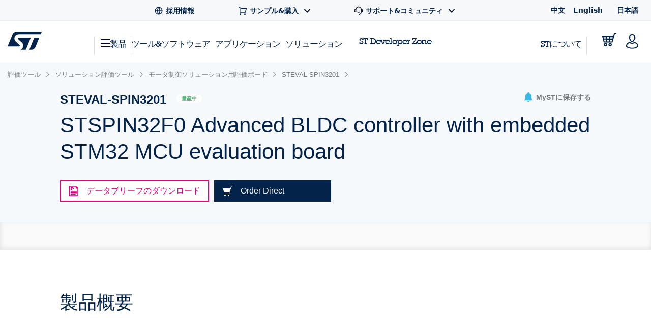

--- FILE ---
content_type: text/html;charset=utf-8
request_url: https://www.st.com/content/st_com_cx/ja/products/evaluation-tools/solution-evaluation-tools/motor-control/steval-spin3201/_jcr_content/tools-software.nocache.html/st-site-cx/components/containers/product/tools-software.html
body_size: 1103
content:
<div class="st-container st-container--no-padding-top"> <div class="row st-row"> <div class="small-12 columns"> <div class="js-tables-search"></div> <div class="st-accordion-table-wrapper st-accordion-table-wrapper--flat"> <h2 id="all-tools-software" class="st-h3">All tools &amp; software</h2> <ul class="cd-accordion-menu js-st-accordion-menu"> <li class="has-children js-st-accordion-expanded"> <input type="checkbox" name="accordion-table-mcu-and-mpu-embedded-software" id="accordion-table-mcu-and-mpu-embedded-software-mcu-and-mpu-embedded-software-1" autocomplete="off" checked/> <label for="accordion-table-mcu-and-mpu-embedded-software-mcu-and-mpu-embedded-software-1"> <h6 id="mcu-and-mpu-embedded-software" data-quicklinks-title="true">MCU and MPU embedded software</h6> <svg class="st-svg st-svg--arrow-right"> <use xlink:href="#icon-arrow-right"></use> </svg> </label> <ul> <li> <div class="row st-row"> <div class="small-12 columns"> <div class="st-table st-table--all-tools"> <table class="js-st-table-sort-first" data-searching="true"> <thead> <tr role="row"> <th class="col-location hidden"></th> <th class="visible-on-desktop-only"> 製品型番 <div class="st-table__sort-icon js-st-table-sort"> <div class="st-table__sort-icon--arrow-up"></div> <div class="st-table__sort-icon--arrow-down"></div> </div> </th> <th class="visible-on-desktop-only"> ステータス <div class="st-table__sort-icon js-st-table-sort"> <div class="st-table__sort-icon--arrow-up"></div> <div class="st-table__sort-icon--arrow-down"></div> </div> </th> <th class="visible-on-desktop-only"> 概要 <div class="st-table__sort-icon js-st-table-sort"> <div class="st-table__sort-icon--arrow-up"></div> <div class="st-table__sort-icon--arrow-down"></div> </div> </th> <th class="visible-on-desktop-only"> タイプ <div class="st-table__sort-icon js-st-table-sort"> <div class="st-table__sort-icon--arrow-up"></div> <div class="st-table__sort-icon--arrow-down"></div> </div> </th> <th class="col-supplier visible-on-desktop-only"> サプライヤ <div class="st-table__sort-icon js-st-table-sort"> <div class="st-table__sort-icon--arrow-up"></div> <div class="st-table__sort-icon--arrow-down"></div> </div> </th> <th class="visible-on-medium-down"></th> </tr> </thead> <tbody> <tr role="row" class="odd"> <td data-translation-app-exclude class="hidden">Worldwide,Asia,Europe,Africa,North America,South America,Oceania,Afghanistan,Bahrain,Bangladesh,Bhutan,Brunei,Burma (Myanmar),Cambodia,China,East Timor,India,Indonesia,Iraq,Japan,Jordan,Kazakhstan,Kuwait,Kyrgyzstan,Laos,Malaysia,Maldives,Mongolia,Nepal,Oman,Pakistan,Philippines,Qatar,Russian Federation,Saudi Arabia,Singapore,South Korea,Sri Lanka,Taiwan,Tajikistan,Thailand,Turkmenistan,United Arab Emirates,Uzbekistan,Vietnam,Yemen,Albania,Andorra,Armenia,Austria,Azerbaijan,Belarus,Belgium,Bosnia and Herzegovina,Bulgaria,Croatia,Cyprus,Czech Republic,Denmark,Estonia,Finland,France,Georgia,Germany,Greece,Hungary,Iceland,Ireland,Israel,Italy,Latvia,Liechtenstein,Lithuania,Luxembourg,Macedonia,Malta,Moldova,Monaco,Montenegro,Netherlands,Norway,Poland,Portugal,Romania,San Marino,Serbia,Slovakia,Slovenia,Spain,Sweden,Switzerland,Turkey,Ukraine,United Kingdom,Vatican City,Algeria,Angola,Benin,Botswana,Burkina,Burundi,Cameroon,Cape Verde,Central African Republic,Chad,Comoros,Democratic Republic of Congo,Djibouti,Egypt,Equatorial Guinea,Eritrea,Ethiopia,Gabon,Gambia,Ghana,Guinea,Guinea-Bissau,Ivory Coast,Kenya,Lesotho,Liberia,Libya,Madagascar,Malawi,Mali,Mauritania,Mauritius,Morocco,Mozambique,Namibia,Niger,Nigeria,Rwanda,Sao Tome and Principe,Senegal,Seychelles,Sierra Leone,Somalia,South Africa,Swaziland,Tanzania,Togo,Tunisia,Uganda,Zambia,Zimbabwe,Antigua and Barbuda,Bahamas,Barbados,Belize,Canada,Costa Rica,Dominica,Dominican Republic,El Salvador,Grenada,Guatemala,Haiti,Honduras,Jamaica,Mexico,Nicaragua,Panama,Saint Kitts and Nevis,Saint Lucia,Saint Vincent and the Grenadines,Trinidad and Tobago,United States,Argentina,Bolivia,Brazil,Chile,Colombia,Ecuador,Guyana,Paraguay,Peru,Suriname,Uruguay,Venezuela,Australia,Fiji,Kiribati,Marshall Islands,Micronesia,Nauru,New Zealand,Palau,Papua New Guinea,Samoa,Solomon Islands,Tonga,Tuvalu,Vanuatu</td> <td class="sorting_1 cell-part-number visible-on-desktop-only"> <p class="st-text-color--light-blue st-font--bold"> <a href="/ja/embedded-software/x-cube-mcsdk.html" title="X-CUBE-MCSDK" data-translation-app-exclude>X-CUBE-MCSDK</a> </p> </td> <td class="visible-on-desktop-only"> <div class="st-badge st-tooltip st-tooltip--badge js-st-tooltip st-badge--active" data-tooltip-text="交換品交換品"> 量産中 </div> </td> <td class="st-table--all-tools__description visible-on-desktop-only"> <p>STM32向けモータ制御ソフトウェア開発キット（MCSDK）</p> </td> <td class="cell-type visible-on-desktop-only"> STM32Cube拡張パッケージ </td> <td class="cell-supplier visible-on-desktop-only">ST</td> <td class="visible-on-medium-down" data-translation-app-exclude> <div> <div class="st-table__item"> <a href="/ja/embedded-software/x-cube-mcsdk.html" class="st-table__cell-title">X-CUBE-MCSDK</a> <p class="st-table__cell-label">概要:</p> <span class="st-table__cell-value">STM32向けモータ制御ソフトウェア開発キット（MCSDK）</span> </div> </div> </td> </tr> </tbody> </table> </div> </div> </div> </li> </ul> </li> <li class="has-children js-st-accordion-expanded"> <input type="checkbox" name="accordion-table-software-development-tools" id="accordion-table-software-development-tools-software-development-tools-0" autocomplete="off" checked/> <label for="accordion-table-software-development-tools-software-development-tools-0"> <h6 id="software-development-tools" data-quicklinks-title="true">Software development tools</h6> <svg class="st-svg st-svg--arrow-right"> <use xlink:href="#icon-arrow-right"></use> </svg> </label> <ul> <li> <div class="row st-row"> <div class="small-12 columns"> <div class="st-table st-table--all-tools"> <table class="js-st-table-sort-first" data-searching="true"> <thead> <tr role="row"> <th class="col-location hidden"></th> <th class="visible-on-desktop-only"> 製品型番 <div class="st-table__sort-icon js-st-table-sort"> <div class="st-table__sort-icon--arrow-up"></div> <div class="st-table__sort-icon--arrow-down"></div> </div> </th> <th class="visible-on-desktop-only"> ステータス <div class="st-table__sort-icon js-st-table-sort"> <div class="st-table__sort-icon--arrow-up"></div> <div class="st-table__sort-icon--arrow-down"></div> </div> </th> <th class="visible-on-desktop-only"> 概要 <div class="st-table__sort-icon js-st-table-sort"> <div class="st-table__sort-icon--arrow-up"></div> <div class="st-table__sort-icon--arrow-down"></div> </div> </th> <th class="visible-on-desktop-only"> タイプ <div class="st-table__sort-icon js-st-table-sort"> <div class="st-table__sort-icon--arrow-up"></div> <div class="st-table__sort-icon--arrow-down"></div> </div> </th> <th class="col-supplier visible-on-desktop-only"> サプライヤ <div class="st-table__sort-icon js-st-table-sort"> <div class="st-table__sort-icon--arrow-up"></div> <div class="st-table__sort-icon--arrow-down"></div> </div> </th> <th class="visible-on-medium-down"></th> </tr> </thead> <tbody id="Software Development Tools"> <tr role="row" class="odd"> <td data-translation-app-exclude class="hidden">Worldwide,Asia,Europe,Africa,North America,South America,Oceania,Afghanistan,Bahrain,Bangladesh,Bhutan,Brunei,Burma (Myanmar),Cambodia,China,East Timor,India,Indonesia,Iraq,Japan,Jordan,Kazakhstan,Kuwait,Kyrgyzstan,Laos,Malaysia,Maldives,Mongolia,Nepal,Oman,Pakistan,Philippines,Qatar,Russian Federation,Saudi Arabia,Singapore,South Korea,Sri Lanka,Taiwan,Tajikistan,Thailand,Turkmenistan,United Arab Emirates,Uzbekistan,Vietnam,Yemen,Albania,Andorra,Armenia,Austria,Azerbaijan,Belarus,Belgium,Bosnia and Herzegovina,Bulgaria,Croatia,Cyprus,Czech Republic,Denmark,Estonia,Finland,France,Georgia,Germany,Greece,Hungary,Iceland,Ireland,Israel,Italy,Latvia,Liechtenstein,Lithuania,Luxembourg,Macedonia,Malta,Moldova,Monaco,Montenegro,Netherlands,Norway,Poland,Portugal,Romania,San Marino,Serbia,Slovakia,Slovenia,Spain,Sweden,Switzerland,Turkey,Ukraine,United Kingdom,Vatican City,Algeria,Angola,Benin,Botswana,Burkina,Burundi,Cameroon,Cape Verde,Central African Republic,Chad,Comoros,Democratic Republic of Congo,Djibouti,Egypt,Equatorial Guinea,Eritrea,Ethiopia,Gabon,Gambia,Ghana,Guinea,Guinea-Bissau,Ivory Coast,Kenya,Lesotho,Liberia,Libya,Madagascar,Malawi,Mali,Mauritania,Mauritius,Morocco,Mozambique,Namibia,Niger,Nigeria,Rwanda,Sao Tome and Principe,Senegal,Seychelles,Sierra Leone,Somalia,South Africa,Swaziland,Tanzania,Togo,Tunisia,Uganda,Zambia,Zimbabwe,Antigua and Barbuda,Bahamas,Barbados,Belize,Canada,Costa Rica,Dominica,Dominican Republic,El Salvador,Grenada,Guatemala,Haiti,Honduras,Jamaica,Mexico,Nicaragua,Panama,Saint Kitts and Nevis,Saint Lucia,Saint Vincent and the Grenadines,Trinidad and Tobago,United States,Argentina,Bolivia,Brazil,Chile,Colombia,Ecuador,Guyana,Paraguay,Peru,Suriname,Uruguay,Venezuela,Australia,Fiji,Kiribati,Marshall Islands,Micronesia,Nauru,New Zealand,Palau,Papua New Guinea,Samoa,Solomon Islands,Tonga,Tuvalu,Vanuatu</td> <td class="sorting_1 cell-part-number visible-on-desktop-only"> <p class="st-text-color--light-blue st-font--bold"> <a href="/ja/development-tools/stsw-link007.html" title="STSW-LINK007" data-translation-app-exclude>STSW-LINK007</a> </p> </td> <td class="visible-on-desktop-only"> <div class="st-badge st-tooltip st-tooltip--badge js-st-tooltip st-badge--active" data-tooltip-text="交換品交換品"> 量産中 </div> </td> <td class="st-table--all-tools__description visible-on-desktop-only"> <p>ST-LINK, ST-LINK/V2, ST-LINK/V2-1, STLINK-V3 boards firmware upgrade</p> </td> <td class="cell-type visible-on-desktop-only"> STM32 utilities </td> <td class="cell-supplier visible-on-desktop-only">ST</td> <td class="visible-on-medium-down" data-translation-app-exclude> <div> <div class="st-table__item"> <a href="/ja/development-tools/stsw-link007.html" class="st-table__cell-title">STSW-LINK007</a> <p class="st-table__cell-label">概要:</p> <span class="st-table__cell-value">ST-LINK, ST-LINK/V2, ST-LINK/V2-1, STLINK-V3 boards firmware upgrade</span> </div> </div> </td> </tr> <tr role="row" class="even"> <td data-translation-app-exclude class="hidden">Worldwide,Asia,Europe,Africa,North America,South America,Oceania,Afghanistan,Bahrain,Bangladesh,Bhutan,Brunei,Burma (Myanmar),Cambodia,China,East Timor,India,Indonesia,Iraq,Japan,Jordan,Kazakhstan,Kuwait,Kyrgyzstan,Laos,Malaysia,Maldives,Mongolia,Nepal,Oman,Pakistan,Philippines,Qatar,Russian Federation,Saudi Arabia,Singapore,South Korea,Sri Lanka,Taiwan,Tajikistan,Thailand,Turkmenistan,United Arab Emirates,Uzbekistan,Vietnam,Yemen,Albania,Andorra,Armenia,Austria,Azerbaijan,Belarus,Belgium,Bosnia and Herzegovina,Bulgaria,Croatia,Cyprus,Czech Republic,Denmark,Estonia,Finland,France,Georgia,Germany,Greece,Hungary,Iceland,Ireland,Israel,Italy,Latvia,Liechtenstein,Lithuania,Luxembourg,Macedonia,Malta,Moldova,Monaco,Montenegro,Netherlands,Norway,Poland,Portugal,Romania,San Marino,Serbia,Slovakia,Slovenia,Spain,Sweden,Switzerland,Turkey,Ukraine,United Kingdom,Vatican City,Algeria,Angola,Benin,Botswana,Burkina,Burundi,Cameroon,Cape Verde,Central African Republic,Chad,Comoros,Democratic Republic of Congo,Djibouti,Egypt,Equatorial Guinea,Eritrea,Ethiopia,Gabon,Gambia,Ghana,Guinea,Guinea-Bissau,Ivory Coast,Kenya,Lesotho,Liberia,Libya,Madagascar,Malawi,Mali,Mauritania,Mauritius,Morocco,Mozambique,Namibia,Niger,Nigeria,Rwanda,Sao Tome and Principe,Senegal,Seychelles,Sierra Leone,Somalia,South Africa,Swaziland,Tanzania,Togo,Tunisia,Uganda,Zambia,Zimbabwe,Antigua and Barbuda,Bahamas,Barbados,Belize,Canada,Costa Rica,Dominica,Dominican Republic,El Salvador,Grenada,Guatemala,Haiti,Honduras,Jamaica,Mexico,Nicaragua,Panama,Saint Kitts and Nevis,Saint Lucia,Saint Vincent and the Grenadines,Trinidad and Tobago,United States,Argentina,Bolivia,Brazil,Chile,Colombia,Ecuador,Guyana,Paraguay,Peru,Suriname,Uruguay,Venezuela,Australia,Fiji,Kiribati,Marshall Islands,Micronesia,Nauru,New Zealand,Palau,Papua New Guinea,Samoa,Solomon Islands,Tonga,Tuvalu,Vanuatu</td> <td class="sorting_1 cell-part-number visible-on-desktop-only"> <p class="st-text-color--light-blue st-font--bold"> <a href="/ja/development-tools/stsw-link009.html" title="STSW-LINK009" data-translation-app-exclude>STSW-LINK009</a> </p> </td> <td class="visible-on-desktop-only"> <div class="st-badge st-tooltip st-tooltip--badge js-st-tooltip st-badge--active" data-tooltip-text="交換品交換品"> 量産中 </div> </td> <td class="st-table--all-tools__description visible-on-desktop-only"> <p>ST-LINK, ST-LINK/V2, ST-LINK/V2-1, STLINK-V3 USB driver signed for Windows</p> </td> <td class="cell-type visible-on-desktop-only"> STM32 utilities </td> <td class="cell-supplier visible-on-desktop-only">ST</td> <td class="visible-on-medium-down" data-translation-app-exclude> <div> <div class="st-table__item"> <a href="/ja/development-tools/stsw-link009.html" class="st-table__cell-title">STSW-LINK009</a> <p class="st-table__cell-label">概要:</p> <span class="st-table__cell-value">ST-LINK, ST-LINK/V2, ST-LINK/V2-1, STLINK-V3 USB driver signed for Windows</span> </div> </div> </td> </tr> </tbody> </table> </div> </div> </div> </li> </ul> </li> </ul> </div> </div> </div> </div>

--- FILE ---
content_type: text/html;charset=utf-8
request_url: https://www.st.com/content/st_com_cx/ja/products/evaluation-tools/solution-evaluation-tools/motor-control/steval-spin3201/_jcr_content/ts-design-resources.nocache.html/st-site-cx/components/containers/product/design-resources/tools-software.html
body_size: -1158
content:
<!-- SDI include (path: /content/st_com_cx/ja/products/evaluation-tools/solution-evaluation-tools/motor-control/steval-spin3201/_jcr_content/ts-design-resources/virtual/drtsnli.cache.html/st-site-cx/components/containers/product/design-resources/tools-software/cache.html, resourceType: st-site-cx/components/containers/product/design-resources/tools-software/cache) --> 

--- FILE ---
content_type: text/html;charset=utf-8
request_url: https://www.st.com/content/st_com_cx/ja/products/evaluation-tools/solution-evaluation-tools/motor-control/steval-spin3201/_jcr_content/cad-design-resources/virtual/drcaddnli/cad-license-agreement.nocache.html/st-site-cx/components/containers/product/cad-license-agreement.html
body_size: 1197
content:
<script src="/etc/clientlibs/st-site-cx/components/cad-license-agreement.min.d8a1ea0b6368d73d216b99903f3f4098.js"></script> <div id="cadLicenseAgreementContainer" data-product-id="PF264328" data-product-name="STEVAL-SPIN3201"> <div id="cadLicenseAgreementModal" class="generic-modal modal fade"> <div class="modal-dialog"> <div class="modal-content"> <a class="btn-close-panel right" href="#" data-dismiss="modal" aria-label="閉じる">x</a> <div class="row"> <div class="large-12 columns"> <div class="page-header"> <div class="row"> <div class="large-12 columns"> <h3 class="st-h3 st-text--left">ライセンス契約</h3> <a href="#" class="generic-button lightblue right accept-license" data-ds-button="cad-license" data-registration="light registration"> ACCEPT </a> </div> </div> </div> <div class="agreement-copy"> <br/> </div> <div class="clearfix"> <a href="#" class="generic-button orangev2 left decline-license" data-dismiss="modal"> DECLINE </a> <a href="#" class="generic-button lightblue right accept-license" data-ds-button="cad-license" data-registration="light registration"> ACCEPT </a> </div> </div> </div> </div> <!-- /.modal-content --> </div> <!-- /.modal-dialog --> </div> <!-- /.modal --> <div id="lightRegistrationModal" class="generic-modal modal fade"> <div class="modal-dialog"> <div class="modal-content"> <a class="btn-close-panel right" href="#" data-dismiss="modal" aria-label="閉じる">x</a> <div id="formTitle" class="page-header clearfix"> <div class="left"> <div class="st-h3"> Get CAD design file </div> </div> </div> <div class="descriptions"> <div> If you have an account on my.st.com, login and download the CAD design file without any further validation steps. </div> </br> <div class="small-12 columns end"> <div class="row"> <div class="small-12 medium-6 columns"> </div> <div class="small-12 medium-6 columns"> <button id="loginRegister" class="email-login">ログイン/登録</button> </div> </div> </div> <div> <p>If you don't want to login now, you can download the CAD design file by simply providing your name and e-mail address in the form below and validating it.</p> <p>This allows us to stay in contact and inform you about updates of this CAD design file.</p> <p><b>For subsequent downloads this step will not be required for most of our CAD design files.</b></p> </div> </br> </div> <form data-abide class="light-registration-form" novalidate> <div class="row"> <div class="small-12 columns"> <div class="row"> <div class="small-12 medium-6 columns"> <h5>名:</h5> </div> <div class="small-12 medium-6 columns end"> <input id="givenName" name="givenName" type="text"/> <small class="error">Please enter a valid first name.</small> </div> </div> </div> <div class="small-12 columns"> <div class="row"> <div class="small-12 medium-6 columns"> <h5>氏:</h5> </div> <div class="small-12 medium-6 columns end"> <input id="familyName" name="familyName" type="text"/> <small class="error">Please enter a valid last name.</small> </div> </div> </div> <div class="small-12 columns"> <div class="row"> <div class="small-12 medium-6 columns"> <h5>メールアドレス:</h5> </div> <div class="small-12 medium-6 columns end"> <input id="userEmail" name="Email" type="email" required pattern="email"/> <small class="error">有効なメールアドレスを入力してください</small> </div> </div> </div> <div class="row"> <div class="small-12 columns privacy-statement"> STによるお客様のプロファイル情報の処理方法、またお客様がご自身の個人情報の保護に関する権利を行使する方法については、当社の <a href="https://www.st.com/content/st_com/ja/common/privacy-portal/corporate-privacy-statement-ja.html">プライバシー･ステートメント</a> をご確認ください。 </div> </div> </div> <div class="row"> <div class="small-12 medium-12 large-6 large-offset-7 columns button-row"> <button id="lightRegistrationSubmit" data-ds-button="cad light registration" data-registration="light registration" data-step="start" class="form-submit-primary right" value="Submit" type="submit"> ダウンロード </button> </div> </div> <input class="invisibleField" id="stFirstName" name="stFirstName" size="30" type="text" value=""/> <input class="invisibleField" id="stLastName" name="stLastName" size="50" type="text" value=""/> <input type="hidden" id="enrichedCompanyName" name="enrichedCompanyName" class="mktoField mktoFieldDescriptor mktoFormCol" value="" style=""/> <input type="hidden" id="enrichedCompanyIndustry" name="enrichedCompanyIndustry" class="mktoField mktoFieldDescriptor mktoFormCol" value="" style=""/> <input type="hidden" id="enrichedCompanySubIndustry" name="enrichedCompanySubIndustry" class="mktoField mktoFieldDescriptor mktoFormCol" value="" style=""/> <input type="hidden" id="enrichedCompanyCity" name="enrichedCompanyCity" class="mktoField mktoFieldDescriptor mktoFormCol" value="" style=""/> <input type="hidden" id="enrichedCompanyStateProvince" name="enrichedCompanyStateProvince" class="mktoField mktoFieldDescriptor mktoFormCol" value="" style=""/> <input type="hidden" id="enrichedCompanyZipCode" name="enrichedCompanyZipCode" class="mktoField mktoFieldDescriptor mktoFormCol" value="" style=""/> <input type="hidden" id="enrichedCompanyCountryCode" name="enrichedCompanyCountryCode" class="mktoField mktoFieldDescriptor mktoFormCol" value="" style=""/> <input type="hidden" id="enrichedCompanyPhoneNumber" name="enrichedCompanyPhoneNumber" class="mktoField mktoFieldDescriptor mktoFormCol" value="" style=""/> <input type="hidden" id="enrichedCompanyPrimarySIC" name="enrichedCompanyPrimarySIC" class="mktoField mktoFieldDescriptor mktoFormCol" value="" style=""/> <input type="hidden" id="enrichedCompanyPrimaryNAICS" name="enrichedCompanyPrimaryNAICS" class="mktoField mktoFieldDescriptor mktoFormCol" value="" style=""/> <input type="hidden" id="enrichedCompanyEmployeeSize" name="enrichedCompanyEmployeeSize" class="mktoField mktoFieldDescriptor mktoFormCol" value="" style=""/> <input type="hidden" id="enrichedCompanyAnnualSales" name="enrichedCompanyAnnualSales" class="mktoField mktoFieldDescriptor mktoFormCol" value="" style=""/> <input type="hidden" id="enrichedCompanyMarketingAlias" name="enrichedCompanyMarketingAlias" class="mktoField mktoFieldDescriptor mktoFormCol" value="" style=""/> <input type="hidden" id="enrichedCompanyStockTicker" name="enrichedCompanyStockTicker" class="mktoField mktoFieldDescriptor mktoFormCol" value="" style=""/> </form> </div> <!-- /.modal-content --> </div> <!-- /.modal-dialog --> </div> <!-- /.modal --> <div id="registrationSuccessModal" class="generic-modal modal fade"> <div class="modal-dialog"> <div class="modal-content"> <a class="btn-close-panel right" href="#" data-dismiss="modal" aria-label="閉じる">x</a> <div class="page-header clearfix"> <div class="left"> <div class="st-h3"> ご登録ありがとうございました </div> </div> </div> <div class="small-12 email-success"> <h4>間もなくメールアドレス確認用のメールが届きますので、確認してダウンロードを開始してください。このリンクは 24時 間有効です。メールの受信を確認できない場合は、迷惑メールのフィルタを確認してみてください。</h4> </div> </div> <!-- /.modal-content --> </div> <!-- /.modal-dialog --> </div> <!-- /.modal --> <div id="failModal" class="generic-modal modal fade"> <div class="modal-dialog"> <div class="modal-content" style="white-space:normal;"> <a class="btn-close-panel right" href="#" data-dismiss="modal" aria-label="閉じる">x</a> <div class="page-header clearfix"> <div class="left"> <div class="st-h3"> Let us help you in downloading this file </div> </div> </div> <div class="row" style="display: initial;"> <div class="small-12"> <blockquote> <ul>Unfortunately, the link you clicked didn't work. Don't worry, here are the steps you can take to get your download started:<li>Ensure you are using the same browser used to made the initial request</li><li>Check that cookies are allowed in your browser</li><li>Update your browser to its latest version</li><li>Please also note that links forwarded by somebody else will not work</li></ul>If you still can't download the CAD design file, please reach out to us on the <a href="https://community.st.com/website-feedback">ST Community</a> and we will help you </blockquote> </div> </div> <div class="row"> <div class="right"> <button class="start-over-btn form-submit-primary"> Start Over </button> </div> </div> </div> <!-- /.modal-content --> </div> <!-- /.modal-dialog --> </div> <!-- /.modal --> <div id="emailNotValidModal" class="generic-modal modal fade"> <div class="modal-dialog"> <div class="modal-content" style="white-space:normal;"> <a class="btn-close-panel right" href="#" data-dismiss="modal" aria-label="閉じる">x</a> <div class="page-header clearfix"> <div class="left"> <div class="st-h3"> E-mail not yet validated </div> </div> </div> <div class="row" style="display: initial;"> <div class="small-12"> <blockquote> The e-mail address that you have entered during the download attempt has not yet been validated. Please check your inbox for the e-mail with the download link. In case you did not receive the e-mail, or you entered a wrong e-mail address, you can start-over the process. </blockquote> </div> </div> <div class="row"> <div class="right"> <button class="start-over-btn form-submit-primary"> Start Over </button> </div> </div> </div> <!-- /.modal-content --> </div> <!-- /.modal-dialog --> </div> <!-- /.modal --> </div>

--- FILE ---
content_type: text/html;charset=utf-8
request_url: https://www.st.com/bin/st/geolocation/ip/restrictions
body_size: -1104
content:
{"clientIP":"18.191.163.190","ifCountryRestricted":false,"notAvailableForDownloadText":"Not available for download","country":"United States","softwareNotAvailableForDownload":"We apologize for the inconvenience, but in accordance with the European Union's Export Regulation 2021/821, the US Export Administration Regulations (EAR), and other relevant rules and regulations, ST is not authorized to allow the download of this software from your country."}

--- FILE ---
content_type: application/javascript;charset=utf-8
request_url: https://www.st.com/etc/clientlibs/st-search-cx/searchHistory.min.77ac21fb730198f9083d46907ae085e2.js
body_size: -418
content:
function sliceResults(c,b){c.length>b&&(c=c.slice(0,b));return c}var App=angular.module("stSearchHistoryApp",["ngSanitize","ngCookies"]);
App.controller("searchHistoryController",["$scope","$http","$window","$cookies",function(c,b,f,g){c.form={};c.items="";c.getSearchHistory=function(a){a?(a=STUtils.generateGuid(),a="/bin/st/search-cx/servlets/searchhistory.json?rand\x3d"+(new Date).getTime()+"\x26sessionId\x3d"+a,b({method:"GET",url:a,async:!0,headers:{"Content-Type":"application/x-www-form-urlencoded; charset\x3dUTF-8",Dispatcher:"no-cache","Cache-Control":"max-age\x3d0"}}).success(function(d){c.items=angular.fromJson(d.items)}).error(function(){console.log("error")})):
angular.forEach(g,function(d,e){"searchHistory"==e&&(d=angular.fromJson(d),c.items=angular.fromJson(d).sort(compare),c.$apply())})};c.searchHistoryResults=function(a){closePopoverSearch();var d=a.indexOf("q")+2,e=a.indexOf("\x26");d=a.substring(d,e);e=a.indexOf("category")+9;a='"]'!==a.substring(a.length-2)?a.substring(e,a.length):a.substring(e,a.length-2);sendSearchToGA(d);analyticsBookmarkHistoryClicked=1;changeTab(d,a,1,!0)}}]);var AppTop=angular.module("stSearchHistoryAppTop",["ngSanitize","ngCookies"]);
AppTop.controller("searchHistoryControllerTop",["$scope","$http","$window","$cookies",function(c,b,f,g){c.form={};c.items="";c.getSearchHistory=function(a){"true"==a?(a=STUtils.generateGuid(),a="/bin/st/search-cx/servlets/searchhistory.json?rand\x3d"+(new Date).getTime()+"\x26sessionId\x3d"+a,b({method:"GET",url:a,async:!0,headers:{"Content-Type":"application/x-www-form-urlencoded; charset\x3dUTF-8",Dispatcher:"no-cache","Cache-Control":"max-age\x3d0"}}).success(function(d){c.items=sliceResults(angular.fromJson(d.items),
3)}).error(function(){console.log("error")})):angular.forEach(g,function(d,e){"searchHistory"==e&&(d=angular.fromJson(d),c.items=sliceResults(angular.fromJson(d).sort(compare),3),c.$apply())})};c.searchHistoryResults=function(a){closeAutoSuggestionWidget();closeSearchWidget();var d=a.indexOf("q")+2,e=a.indexOf("\x26");d=a.substring(d,e);e=a.indexOf("category")+9;a='"]'!==a.substring(a.length-2)?a.substring(e,a.length):a.substring(e,a.length-2);"undefined"==typeof searchPageId?($(".searchKey_JS").val(d),
setCategoryFrom(a),$("#form-search").submit()):(sendSearchToGA(d),analyticsBookmarkHistoryClicked=1,changeTab(d,a,1,!0))}}]);var AppTopMobile=angular.module("stSearchHistoryAppTopMobile",["ngSanitize","ngCookies"]);
AppTopMobile.controller("searchHistoryControllerTopMobile",["$scope","$http","$window","$cookies",function(c,b,f,g){c.form={};c.items="";c.getSearchHistory=function(a){"true"==a?(a=STUtils.generateGuid(),a="/bin/st/search-cx/servlets/searchhistory.json?rand\x3d"+(new Date).getTime()+"\x26sessionId\x3d"+a,b({method:"GET",url:a,async:!0,headers:{"Content-Type":"application/x-www-form-urlencoded; charset\x3dUTF-8",Dispatcher:"no-cache","Cache-Control":"max-age\x3d0"}}).success(function(d){c.items=sliceResults(angular.fromJson(d.items),
3)}).error(function(){console.log("error")})):angular.forEach(g,function(d,e){"searchHistory"==e&&(d=angular.fromJson(d),c.items=sliceResults(angular.fromJson(d).sort(compare),3),c.$apply())})};c.searchHistoryResults=function(a){var d=a.indexOf("q")+2,e=a.indexOf("\x26");d=a.substring(d,e);e=a.indexOf("category")+9;a='"]'!==a.substring(a.length-2)?a.substring(e,a.length):a.substring(e,a.length-2);$("#categorySearchWidgetMobile").val(a);$(".searchKey_JS").val(d);$("#form-search-desktop").submit()}}]);
var transform=function(c){return $.param(c)};function compare(c,b){return c.searchDate<b.searchDate?1:c.searchDate>b.searchDate?-1:0}App.filter("getHtmlFilterFromHistory",["$sce",function(c){return function(b){var f=b.indexOf("q\x3d")+2,g=b.indexOf("\x26category\x3d");f=b.substring(f,g);b=b.substring(g+10);"]"===b.substring(b.length-1)&&(b=b.substring(0,b.length-2));"keywords"===b&&(b="all site");return c.trustAsHtml(f.replace(/\\"/g,'"')+"\x3cspan style\x3d'color: #8f8f8f'\x3e\x26nbsp;["+b+"]\x3c/span\x3e")}}]);
AppTop.filter("getHtmlFilterFromHistory",["$sce",function(c){return function(b){var f=b.indexOf("q\x3d")+2,g=b.indexOf("\x26category\x3d");f=b.substring(f,g);b=b.substring(g+10);"]"===b.substring(b.length-1)&&(b=b.substring(0,b.length-2));"keywords"===b&&(b="all site");return c.trustAsHtml(f.replace(/\\"/g,'"')+'\x3cspan class\x3d"st-text-color--grey"\x3e\x26nbsp;['+b+"]\x3c/span\x3e")}}]);
AppTopMobile.filter("getHtmlFilterFromHistory",["$sce",function(c){return function(b){var f=b.indexOf("q\x3d")+2,g=b.indexOf("\x26category\x3d");f=b.substring(f,g);b=b.substring(g+10);"]"===b.substring(b.length-1)&&(b=b.substring(0,b.length-2));"keywords"===b&&(b="all site");return c.trustAsHtml(f.replace(/\\"/g,'"')+'\x3cspan class\x3d"st-text-color--grey"\x3e\x26nbsp;['+b+"]\x3c/span\x3e")}}]);
window.addEventListener("load",function(c){angular.bootstrap(document.getElementById("divhistory"),["stSearchHistoryApp"]);angular.bootstrap(document.getElementById("searchfilter"),["stSearchHistoryAppTop"]);angular.bootstrap(document.getElementById("searchfilterMobile"),["stSearchHistoryAppTopMobile"])});

--- FILE ---
content_type: application/x-javascript;charset=utf-8
request_url: https://swa.st.com/id?d_visid_ver=5.5.0&d_fieldgroup=A&mcorgid=6C557FBB5417FB460A4C98A4%40AdobeOrg&mid=14185305993666531923443007177466408801&cl=34127700&ts=1768838358144
body_size: -42
content:
{"mid":"14185305993666531923443007177466408801"}